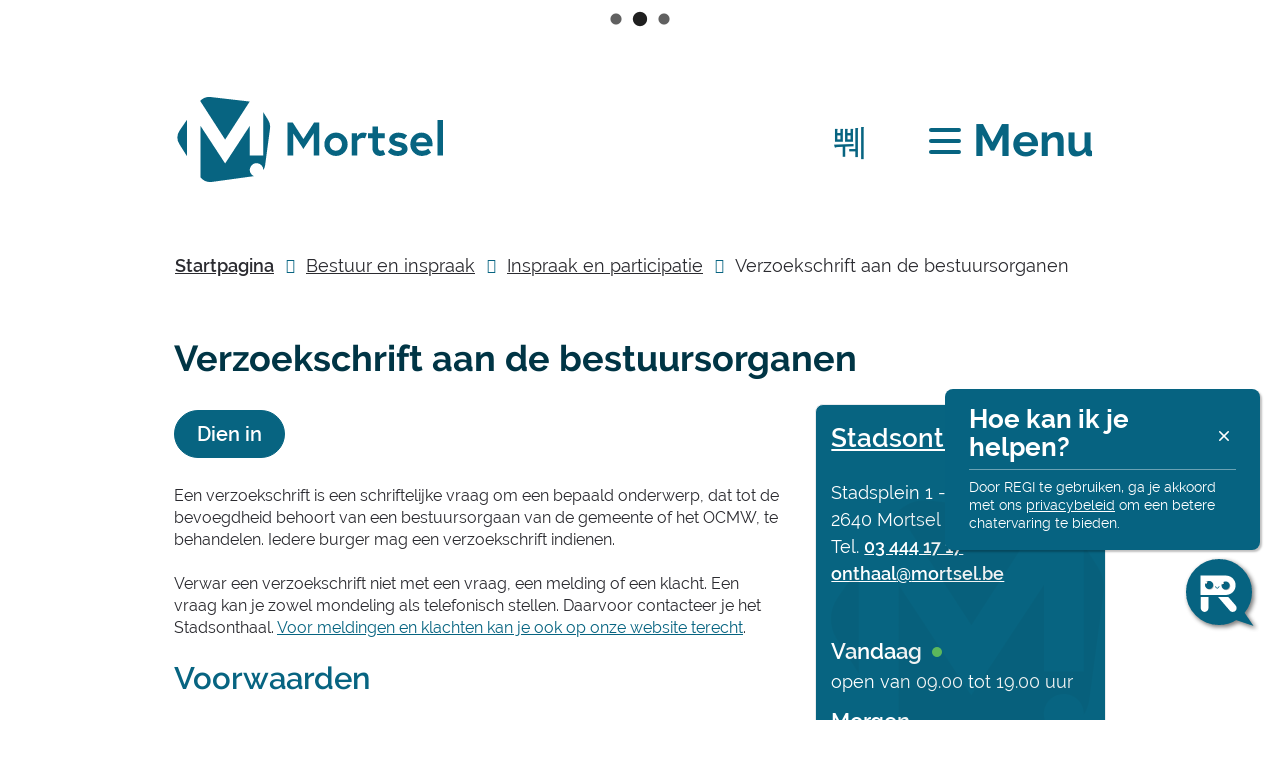

--- FILE ---
content_type: text/html; charset=utf-8
request_url: https://www.mortsel.be/verzoekschrift-bestuursorganen
body_size: 23854
content:
<!DOCTYPE html><html lang=nl-BE><head><meta charset=utf-8><meta name=HandheldFriendly content=True><meta name=MobileOptimized content=320><meta name=viewport content="width=device-width, initial-scale=1.0"><meta name=generator content="Icordis CMS by LCP nv (https://www.lcp.be)"><meta name=theme-color content=#076481><title>Verzoekschrift aan de bestuursorganen - lokaal bestuur Mortsel</title><link rel=preconnect href=https://icons.icordis.be><link rel=preconnect href=https://fonts.icordis.be><link rel=stylesheet href=https://icons.icordis.be/css/boicon-mortsel.css media=screen><link id=skin-stylesheet rel=stylesheet media=screen href="/css/skin-website.css?v=29122025101339" data-sw="/css/skin-website-contrast.css?v=29122025101339" data-css=contrastskin><link rel=stylesheet href=/css/skin-print.css media=print><link rel=icon type=image/x-icon href=/images/skin/favicon.ico><link rel=icon type=image/png sizes=32x32 href=/images/skin/favicon-32x32.png><link rel=icon type=image/png sizes=16x16 href=/images/skin/favicon-16x16.png><link rel=apple-touch-icon sizes=180x180 href=/images/skin/apple-touch-icon.png><link rel=mask-icon href=/images/skin/safari-pinned-tab.svg color=#076481><link type=application/rss+xml rel=alternate title="Nieuws RSS" href=/nieuws/rss><link type=application/rss+xml rel=alternate title="Activiteiten RSS" href=/activiteiten/rss><link rel=canonical href=https://www.mortsel.be/verzoekschrift-bestuursorganen><link rel=manifest href=/site.webmanifest><meta name=description content="Een verzoekschrift is een schriftelijke vraag om een bepaald onderwerp, dat tot de bevoegdheid behoort van een bestuursorgaan van de gemeente of het OCMW, te behandelen. Iedere burger mag een verzoeks..."><meta property=og:description content="Een verzoekschrift is een schriftelijke vraag om een bepaald onderwerp, dat tot de bevoegdheid behoort van een bestuursorgaan van de gemeente of het OCMW, te behandelen. Iedere burger mag een verzoeks..."><meta property=og:site_name content="lokaal bestuur Mortsel"><meta property=og:title content="Verzoekschrift aan de bestuursorganen"><meta property=og:url content=https://www.mortsel.be/verzoekschrift-bestuursorganen><meta property=og:type content=website><meta property=og:image content=https://www.mortsel.be/images/skin/logo-og.png><meta name=twitter:card content=summary><meta property=twitter:title content="Verzoekschrift aan de bestuursorganen"><meta property=twitter:description content="Een verzoekschrift is een schriftelijke vraag om een bepaald onderwerp, dat tot de bevoegdheid behoort van een bestuursorgaan van de gemeente of het OCMW, te behandelen. Iedere burger mag een verzoeks..."><script defer src=https://rumst-p2-mortsel.azureedge.net/static/js/main.js></script><link href=https://rumst-p2-mortsel.azureedge.net/static/css/main.css rel=stylesheet><link rel=stylesheet href=/global/css/layout/modules/burgerprofiel.css media=screen><script src=https://prod.widgets.burgerprofiel.vlaanderen.be/api/v1/node_modules/@govflanders/vl-widget-polyfill/dist/index.js></script><script src=https://prod.widgets.burgerprofiel.vlaanderen.be/api/v1/node_modules/@govflanders/vl-widget-client/dist/index.js></script><script src=https://prod.widgets.burgerprofiel.vlaanderen.be/api/v1/node_modules/@govflanders/vl-widget-client/dist/index.js></script><template id=burgerprofiel-settings-template>{ "apiURl": "https://prod.widgets.burgerprofiel.vlaanderen.be/api/v1/widget/de02fe61-e357-40b3-836a-fd1d0d577737", "profileLinkSelector": "#my-profile-link2", "isAuthenticated": false, "integratedLogin": true, "isLoggedInWithACM": false }</template><script src=/global/js/burgerprofiel.js></script></head><body id=body class=portal-0><div class=widget-vlw-placeholder id=global-header-placeholder aria-hidden=true><div class=lcp-loader><svg viewBox="0 0 120 30" xmlns=http://www.w3.org/2000/svg style=fill:var(--color-primary,#000)><circle cx=15 cy=15 r=15><animate attributeName=r from=15 to=15 begin=0s dur=0.8s values=15;9;15 calcMode=linear repeatCount=indefinite /><animate attributeName=fill-opacity from=1 to=1 begin=0s dur=0.8s values=1;.5;1 calcMode=linear repeatCount=indefinite /></circle><circle cx=60 cy=15 r=9 fill-opacity=0.3><animate attributeName=r from=9 to=9 begin=0s dur=0.8s values=9;15;9 calcMode=linear repeatCount=indefinite /><animate attributeName=fill-opacity from=0.5 to=0.5 begin=0s dur=0.8s values=.5;1;.5 calcMode=linear repeatCount=indefinite /></circle><circle cx=105 cy=15 r=15><animate attributeName=r from=15 to=15 begin=0s dur=0.8s values=15;9;15 calcMode=linear repeatCount=indefinite /><animate attributeName=fill-opacity from=1 to=1 begin=0s dur=0.8s values=1;.5;1 calcMode=linear repeatCount=indefinite /></circle></svg></div></div><div id=outer-wrap><div id=inner-wrap class=has-hamburger><div id=skip-content class=skip><a href=#content-main class="btn-primary skip-navigation" data-scrollto=skip rel=nofollow> <span>Naar inhoud</span> </a></div><header class="header has-hamburger"><div class=header-main><div class=container><div class=header-brand><a href="/" class=brand data-tooltip="Terug naar startpagina"> <span class=brand-txt>lokaal bestuur Mortsel</span> <img data-src=/images/skin/logo.svg alt="" class="lazyload logo-img"> </a></div><div class=header-right><button class=btn-search-toggle data-toggle=searchbtn><span>Zoek tonen / verbergen</span></button> <button data-toggle=offcanvas data-dismiss=modal class="navbar-toggle btn-menu" type=button aria-expanded=false> <span class=toggle-icon aria-hidden=true></span> <span class=toggle-txt>Menu</span> </button><div id=my-profile-link2 class="item my-profile-link hidden"><a href=/profiel/aanmelden data-tooltip="Mijn Mortsel" class=user-profile> <span class=user-link>Mijn Mortsel</span> </a></div><div class=header-search><div class=search-top-overlay data-toggle=searchbtn></div><div id=search class=search-top role=search><form action=/zoeken method=GET name=searchForm id=searchForm class=search-form><div class="input-group search-group"><label for=txtkeyword><span class=sr-only>Waarmee kunnen we jou helpen?</span></label> <input type=text name=q class="form-control txt" id=txtkeyword data-tooltip="Waarmee kunnen we jou helpen?" autocomplete=off data-toggle-placeholder=1 placeholder="Waarmee kunnen we jou helpen?" data-placeholder-mobile=Zoeken><div id=bar-loading aria-hidden=true><ul class=loading-element><li class="loading-element1 loading-child"></li><li class="loading-element2 loading-child"></li><li class="loading-element3 loading-child"></li><li class="loading-element4 loading-child"></li><li class="loading-element5 loading-child"></li><li class="loading-element6 loading-child"></li><li class="loading-element7 loading-child"></li><li class="loading-element8 loading-child"></li><li class="loading-element9 loading-child"></li><li class="loading-element10 loading-child"></li><li class="loading-element11 loading-child"></li><li class="loading-element12 loading-child"></li></ul></div><span class=input-group-btn> <button type=submit class=btn-search id=btnSearch data-tooltip=Zoeken><span>Zoeken</span></button> </span></div></form><div id=suggestionsearch aria-live=polite></div></div><button data-toggle=searchbtn class=btn-toggle-close type=button aria-expanded=false data-tooltip=Sluiten> <span class=toggle-icon aria-hidden=true></span> <span class=toggle-txt>Sluiten</span> </button></div></div></div></div><div class=header-nav aria-label="Main menu" role=navigation><div class=header-nav-overlay data-toggle=offcanvas aria-hidden=true></div><nav class="navbar-default has-hamburger"><div class=navbar-container><div class=menu-header><span class=title aria-hidden=true><span>Menu</span></span> <button data-toggle=offcanvas class="navbar-toggle btn-menu-header" type=button aria-expanded=false> <span class=toggle-icon aria-hidden=true></span> <span class=toggle-txt>Menu sluiten</span> </button></div><div class="menu-wrapper left is-desktop"><div class=menu-container><ul class=nav-main id=nav><li class="nav1 dropdown"><a href=/aanvragen-en-documenten aria-expanded=false> <span>Aanvragen en documenten</span> </a><div class=dropdown-wrapper><div class=dropdown-container><div class="dropdown-menu single-column"><div class=column-container><div class=column-nav><ul class=column-dropdown><li><a href=/identiteit> <span>Identiteit</span> </a></li><li><a href=/aangifte-van-een-adreswijziging> <span>Aangifte van een adreswijziging</span> </a></li><li><a href=/rijbewijzen> <span>Rijbewijzen</span> </a></li></ul></div></div></div></div></div><a href=/aanvragen-en-documenten class=menu-more><span>Toon meer <span class=sr-only>over Aanvragen en documenten</span> </span></a></li><li class="nav2 dropdown"><a href=/afval-en-recycleren aria-expanded=false> <span>Afval en recycleren</span> </a><div class=dropdown-wrapper><div class=dropdown-container><div class="dropdown-menu single-column"><div class=column-container><div class=column-nav><ul class=column-dropdown><li><a href=/afvalkalender> <span>Afvalkalender</span> </a></li><li><a href=/diftar> <span>Ophaling van restafval (diftar)</span> </a></li><li><a href=/recyclagepark> <span>Recyclagepark</span> </a></li></ul></div></div></div></div></div><a href=/afval-en-recycleren class=menu-more><span>Toon meer <span class=sr-only>over Afval en recycleren</span> </span></a></li><li class="nav3 dropdown"><a href=/mobiliteit-en-wegen aria-expanded=false> <span>Mobiliteit en wegen</span> </a><div class=dropdown-wrapper><div class=dropdown-container><div class="dropdown-menu single-column"><div class=column-container><div class=column-nav><ul class=column-dropdown><li><a href=/werken> <span>Wegenwerken</span> </a></li><li><a href=/parkeren> <span>Parkeren</span> </a></li><li><a href=/autodelen> <span>Autodelen</span> </a></li></ul></div></div></div></div></div><a href=/mobiliteit-en-wegen class=menu-more><span>Toon meer <span class=sr-only>over Mobiliteit en wegen</span> </span></a></li><li class="nav4 dropdown"><a href=/vrije-tijd-en-beleving aria-expanded=false> <span>Vrije tijd en beleving</span> </a><div class=dropdown-wrapper><div class=dropdown-container><div class="dropdown-menu single-column"><div class=column-container><div class=column-nav><ul class=column-dropdown><li><a href=/podiumaanbod> <span>Podiumaanbod</span> </a></li><li><a href=/cursussen> <span>Cursussen</span> </a></li><li><a href=/denbessem> <span>Zwembad Den Bessem</span> </a></li></ul></div></div></div></div></div><a href=/vrije-tijd-en-beleving class=menu-more><span>Toon meer <span class=sr-only>over Vrije tijd en beleving</span> </span></a></li><li class="nav5 dropdown"><a href=/wonen-en-verbouwen aria-expanded=false> <span>Wonen en (ver)bouwen</span> </a><div class=dropdown-wrapper><div class=dropdown-container><div class="dropdown-menu single-column"><div class=column-container><div class=column-nav><ul class=column-dropdown><li><a href=/iod> <span>Inname openbaar domein</span> </a></li><li><a href=/bouwen-en-verbouwen> <span>Bouwen en verbouwen</span> </a></li><li><a href=/kopen-en-verkopen> <span>Kopen en verkopen</span> </a></li></ul></div></div></div></div></div><a href=/wonen-en-verbouwen class=menu-more><span>Toon meer <span class=sr-only>over Wonen en (ver)bouwen</span> </span></a></li><li class="nav6 dropdown"><a href=/onderwijs-en-kinderopvang aria-expanded=false> <span>Onderwijs en kinderopvang</span> </a><div class=dropdown-wrapper><div class=dropdown-container><div class="dropdown-menu single-column"><div class=column-container><div class=column-nav><ul class=column-dropdown><li><a href=/basisonderwijs> <span>Basisonderwijs</span> </a></li><li><a href=/secundair-onderwijs> <span>Secundair onderwijs</span> </a></li><li><a href=/kinderopvang> <span>Digitaal loket kinderopvang</span> </a></li></ul></div></div></div></div></div><a href=/onderwijs-en-kinderopvang class=menu-more><span>Toon meer <span class=sr-only>over Onderwijs en kinderopvang</span> </span></a></li><li class="nav7 dropdown"><a href=/zorg-en-gezondheid aria-expanded=false> <span>Zorg en gezondheid</span> </a><div class=dropdown-wrapper><div class=dropdown-container><div class="dropdown-menu single-column"><div class=column-container><div class=column-nav><ul class=column-dropdown><li><a href=/buurtzorg> <span>Buurtzorg</span> </a></li><li><a href=/woonzorg> <span>Woonzorg</span> </a></li><li><a href=/kindzorg> <span>Kindzorg</span> </a></li></ul></div></div></div></div></div><a href=/zorg-en-gezondheid class=menu-more><span>Toon meer <span class=sr-only>over Zorg en gezondheid</span> </span></a></li><li class="nav8 dropdown"><a href=/welzijn-en-samenleven aria-expanded=false> <span>Welzijn en samenleven</span> </a><div class=dropdown-wrapper><div class=dropdown-container><div class="dropdown-menu single-column"><div class=column-container><div class=column-nav><ul class=column-dropdown><li><a href=/steun> <span>Steun en tegemoetkomingen</span> </a></li><li><a href=/schulden> <span>Hulp bij schulden</span> </a></li><li><a href=https://www.mortsel.be/huisvanhetkind target=_blank rel=noopener> <span>Huis van het Kind Mortsel</span> </a></li></ul></div></div></div></div></div><a href=/welzijn-en-samenleven class=menu-more><span>Toon meer <span class=sr-only>over Welzijn en samenleven</span> </span></a></li><li class="nav9 dropdown"><a href=/ondernemen-en-werken aria-expanded=false> <span>Ondernemen en werken</span> </a><div class=dropdown-wrapper><div class=dropdown-container><div class="dropdown-menu single-column"><div class=column-container><div class=column-nav><ul class=column-dropdown><li><a href=/startenalszelfstandige> <span>Starten als zelfstandige in Mortsel</span> </a></li><li><a href=/vergunningen-voor-ondernemingen> <span>Vergunningen voor ondernemingen</span> </a></li><li><a href=/zorawerkt> <span>ZORA Werkt</span> </a></li></ul></div></div></div></div></div><a href=/ondernemen-en-werken class=menu-more><span>Toon meer <span class=sr-only>over Ondernemen en werken</span> </span></a></li><li class="nav10 dropdown"><a href=/bestuur-en-inspraak aria-expanded=false> <span>Bestuur en inspraak</span> </a><div class=dropdown-wrapper><div class=dropdown-container><div class="dropdown-menu single-column"><div class=column-container><div class=column-nav><ul class=column-dropdown><li><a href=/gemeenteraad> <span>Gemeenteraad</span> </a></li><li><a href=/vacatures> <span>Werken voor Mortsel</span> </a></li><li><a href=/inspraak> <span>Inspraak en participatie</span> </a></li><li><a href=/aanvraag-bezoek-huis-van-de-mortselaar> <span>Aanvraag bezoek Huis van de Mortselaar</span> </a></li></ul></div></div></div></div></div><a href=/bestuur-en-inspraak class=menu-more><span>Toon meer <span class=sr-only>over Bestuur en inspraak</span> </span></a></li></ul></div></div></div></nav> <button data-toggle=offcanvas class=btn-toggle-close type=button aria-expanded=false> <span class=toggle-icon aria-hidden=false></span> <span class=toggle-txt>Menu sluiten</span> </button></div></header><main id=wrapper class=page-container-wrapper><div class="visible-print sr_skip"><img alt="" src=/images/skin/logo.png></div><nav aria-label=breadcrumb class="breadcrumb-wrapper sr_skip"><div class="container fade-navs"><button data-scroll=breadcrumbscrollleft data-tooltip="scroll naar links" aria-hidden=true class="btn-scroll next icon-caret-right"> <span class=sr_skip>scroll naar links</span> </button> <button data-scroll=breadcrumbscrollright data-tooltip="scroll naar rechts" aria-hidden=true class="btn-scroll prev icon-caret-left"> <span class=sr_skip>scroll naar rechts</span> </button><ol class="breadcrumb sr_skip" itemscope itemtype=http://schema.org/BreadcrumbList><li class=breadcrumb-home itemprop=itemListElement itemscope itemtype=http://schema.org/ListItem><a itemprop=item href="/" class=home-icon> <span itemprop=name>Startpagina</span><meta itemprop=position content=1></a></li><li class=breadcrumb-item itemprop=itemListElement itemscope itemtype=http://schema.org/ListItem><a href=https://www.mortsel.be/bestuur-en-inspraak itemprop=item> <span itemprop=name class=aCrumb>Bestuur en inspraak</span><meta itemprop=position content=2></a></li><li class=breadcrumb-item itemprop=itemListElement itemscope itemtype=http://schema.org/ListItem><a href=https://www.mortsel.be/inspraak itemprop=item> <span itemprop=name class=aCrumb>Inspraak en participatie</span><meta itemprop=position content=3></a></li><li class="breadcrumb-item active" itemprop=itemListElement itemscope itemtype=http://schema.org/ListItem><a href=https://www.mortsel.be/verzoekschrift-bestuursorganen itemprop=item> <span class=aCrumb itemprop=name>Verzoekschrift aan de bestuursorganen</span><meta itemprop=position content=4></a></li></ol></div></nav><div class=heading-wrapper><div class=container><h1 class=page-heading><span>Verzoekschrift aan de bestuursorganen</span></h1></div></div><div id=content-main class=page-inner><div class=container><section class=products-detail><div class=container-wrapper><div class="page-container page-column"><div class=page-content><div class=info><p><a class="cta-form btn-cta btn-cta1" target=_blank href=/formulier-verzoekschrift-bestuursorganen><span>Dien in</span></a></p><h2 class=sr-only><span>Inhoud</span></h2><p>Een verzoekschrift is een schriftelijke vraag om een bepaald onderwerp, dat tot de bevoegdheid behoort van een bestuursorgaan van de gemeente of het OCMW, te behandelen. Iedere burger mag een verzoekschrift indienen.&nbsp;<br><br>Verwar een verzoekschrift niet met een vraag, een melding of een klacht. Een vraag kan je zowel mondeling als telefonisch stellen. Daarvoor contacteer je het Stadsonthaal. <a href=https://www.mortsel.be/meldingen target=_blank rel=noopener>Voor meldingen en klachten kan je ook op onze website terecht</a>.</p><h2><span>Voorwaarden</span></h2><p>Een verzoekschrift is niet ontvankelijk als:</p><ol><li>de vraag onredelijk is of te vaag geformuleerd;</li><li>het louter een mening is en geen concreet verzoek;</li><li>de vraag anoniem, zonder vermelding van naam en voornaam en adres, werd ingediend;</li><li>het verzoekschrift niet ondertekend is door ten minste één persoon;</li><li>het taalgebruik beledigend is.</li></ol><p>De algemeen directeur maakt deze beoordeling en kan de indiener vragen een nieuw verzoekschrift in te dienen.</p><h2><span>Procedure</span></h2><p>Je dient je verzoekschrift in via het online formulier op onze website of via het formulier dat beschikbaar is bij het Stadsonthaal of het onthaal van de Meerminnecampus. Vervolgens zal de algemeen directeur beoordelen of je vraag ontvankelijk is. Daarna zal de algemeen directeur het verzoekschrift aan het bevoegde orgaan bezorgen welke uiterlijk binnen drie maanden een antwoord bezorgt aan de indiener.</p></div></div><div class=side-bar><div class="box box-contact notranslate" translate=no><h2 class=box-title><span>Contact</span></h2><div class="box-block box-contact-block"><div class=box-contact-block-row><div class=contact-content><h3 class=box-subtitle><a href=/stadsonthaal class=box-subtitle-link><span> Stadsonthaal</span></a></h3><div class=contact-content-row><div class=contact-info-container><dl class=contact-info><dt class=lbl-address><span>Adres</span></dt><dd class=txt-address><span class=txt-streetnr>Stadsplein 1 - ingang STAD</span> <span class=txt-postal><span class=sr-only>, </span>2640</span> <span class=txt-city>Mortsel</span></dd><dt class=lbl-phone><span>Tel.</span></dt><dd class=txt-phone><span data-label=Tel.><a rel="noopener noreferrer" href=tel:034441717 class=phone><span>03 444 17 17</span></a></span></dd><dt class=lbl-email><span>E-mail</span></dt><dd class=txt-email><a rel="noopener noreferrer" target=_blank href=mailto:%6f%6e%74%68%61%61%6c%40%6d%6f%72%74%73%65%6c%2e%62%65 class=mail><span>&#111;&#110;&#116;&#104;&#097;&#097;&#108;<span>&#064;</span>&#109;&#111;&#114;&#116;&#115;&#101;&#108;&#046;&#098;&#101;</span></a></dd></dl><div class=contact-social><ul class=list-social><li class=item-social><a class="icon-facebook1 external" target=_blank rel="noopener noreferrer" href="https://www.facebook.com/Mortsel.be/" data-tooltip="Facebook Stadsonthaal"><span>Facebook Stadsonthaal</span></a></li><li class=item-social><a class="icon-linkedin external" target=_blank rel="noopener noreferrer" href=https://www.linkedin.com/company/lokaal-bestuur-mortsel data-tooltip="Linkedin Stadsonthaal"><span>Linkedin Stadsonthaal</span></a></li><li class=item-social><a class="icon-instagram external" target=_blank rel="noopener noreferrer" href="https://www.instagram.com/stadmortsel/" data-tooltip="Instagram Stadsonthaal"><span>Instagram Stadsonthaal</span></a></li></ul></div></div><div class=contact-hours-container><div class=hours-info><div class=hours-today><div class="hours-block has-hourstatus"><span class=box-subtitle><span>Vandaag</span></span><div class=txt-hours-status><span class="hours-status-box open" data-refresh-open-status=0 data-hourid=2><span>Nu open</span></span></div><div class=txt-hours><div class=normal-hours><span class=txt-open>open van</span> <span class=hour-part><span class=txt-from>09.00</span><span class=txt-time-divider>&nbsp;tot&nbsp;</span><span class=txt-to>19.00</span><span class=txt-end-hour>&nbsp;uur</span></span></div></div></div></div><div class=hours-tomorrow><div class=hours-block><span class=box-subtitle><span>Morgen</span></span><div class=txt-hours><div class=normal-hours><span class=txt-open>open van</span> <span class=hour-part><span class=txt-from>09.00</span><span class=txt-time-divider>&nbsp;tot&nbsp;</span><span class=txt-to>16.30</span><span class=txt-end-hour>&nbsp;uur</span></span></div></div></div></div><div class="info contact-hourinfo partial-contact-hourinfo"><div class=spotlight-1><p>Het stadsonthaal is van maandag t.e.m. donderdag tussen 12.30 en 13.30 uur <strong>telefonisch </strong>niet bereikbaar .</p></div></div></div><a class=btn-link href=/stadsonthaal><span>Meer openingsuren<span>&nbsp;Stadsonthaal</span> </span></a></div></div></div></div><script type=application/ld+json>{"@context":"http://schema.org","@type":"PostalAddress","addressLocality":"Mortsel","postalCode":"2640","streetAddress":"Stadsplein 1 - ingang STAD"}</script></div></div></div></div></div></section></div></div></main><footer id=footer class=footer><div class=footer-top><div class=container><div class=footer-inner><ul class=footer-list><li class=footer-list-item data-id=6><a href=/cookies> <span>Cookies</span> </a></li><li class=footer-list-item data-id=9><a href=/privacy> <span>Privacy</span> </a></li><li class=footer-list-item data-id=8><a href=/proclaimer> <span>Proclaimer</span> </a></li><li class=footer-list-item data-id=7><a href=/toegankelijkheid> <span>Toegankelijkheid</span> </a></li><li class=footer-list-item data-id=5><a href=/sitemap> <span>Sitemap</span> </a></li></ul></div></div></div><div class=footer-bottom><div class=container><div class=footer-inner><div class=footer-left><div class="contact-footer-container notranslate"><span class=footertitle><span>&copy;2026</span>&nbsp;Mortsel</span><dl class="contact-info contact-info-footer"><dt class=lbl-address>Adres</dt><dd class="txt-address footer-dd"><span class=txt-streetnr>Stadsplein 1</span><span>,&nbsp;</span> <span class=txt-postal>2640</span> <span>&nbsp;</span> <span class=txt-city>Mortsel</span></dd><dt class=lbl-phone>Tel.</dt><dd class="txt-phone footer-dd"><span data-label=Tel.><a rel="noopener noreferrer" href=tel:034441717 class=phone><span>03 444 17 17</span></a></span></dd><dt class=lbl-email>E-mail</dt><dd class=txt-email><a rel="noopener noreferrer" target=_blank href=mailto:%6f%6e%74%68%61%61%6c%40%6d%6f%72%74%73%65%6c%2e%62%65 class=mail><span>&#111;&#110;&#116;&#104;&#097;&#097;&#108;<span>&#064;</span>&#109;&#111;&#114;&#116;&#115;&#101;&#108;&#046;&#098;&#101;</span></a></dd></dl></div><div class=footer-social><ul class=list-social><li class=item-social><a class="icon-facebook1 external" target=_blank rel="noopener noreferrer" href="https://www.facebook.com/Mortsel.be/" data-tooltip="Volg ons op Facebook"><span>Volg ons op Facebook</span></a></li><li class=item-social><a class="icon-linkedin external" target=_blank rel="noopener noreferrer" href=https://www.linkedin.com/company/lokaal-bestuur-mortsel data-tooltip="Volg ons op Linkedin"><span>Volg ons op Linkedin</span></a></li><li class=item-social><a class="icon-instagram external" target=_blank rel="noopener noreferrer" href="https://www.instagram.com/stadmortsel/" data-tooltip="Volg ons op Instagram"><span>Volg ons op Instagram</span></a></li></ul></div></div><div class=footer-right><a data-tooltip="web design, development en cms door LCP" rel=noopener target=_blank href="https://www.lcp.be/" class=lcplink> <span>lcp.nv 2026 &copy; </span> </a></div></div></div></div></footer><div class="toppos sr_skip"><div id=totop><a rel=nofollow href=#skip-content data-tooltip="Naar top" data-scrollto=totop class="icon-angle-up btn-totop"><span>Naar top</span></a></div></div></div></div><script src=https://mortsel.icordis.be/js/jquery/jquery-3.6.0.js></script><script src="/js/minified/site.min.js?v=JpX0IZAippB_dLWVOb69UoYNlQSRHG4-IQldTdwDuDQ"></script><script async src="/js/minified/lazysize.min.js?v=kFsRGKUlMWlKK1kfAyu-34UWr1Q5JpC0YLvxDkIHol4"></script><div id=root></div></body></html>

--- FILE ---
content_type: image/svg+xml
request_url: https://www.mortsel.be/images/skin/logo.svg
body_size: 2679
content:
<svg xmlns="http://www.w3.org/2000/svg" width="279" height="106.557" viewBox="0 0 279 106.557">
  <g id="Group_709" data-name="Group 709" transform="translate(1759.955 -1514.837)">
    <g id="Group_534" data-name="Group 534" transform="translate(-1759.955 1514.837)">
      <path id="Path_1067" data-name="Path 1067" d="M-43.057,533.907l-6.363-9.6-3.824-5.766a16.258,16.258,0,0,0-12.043-7.176l-1.76-.165-49.646-4.646a16.34,16.34,0,0,0-13.422,5.061,16.075,16.075,0,0,0-1.664,2.079l-14.693,22-8.849,13.251a15.9,15.9,0,0,0,.019,17.72l9.723,14.484,16.59,24.715a16.073,16.073,0,0,0,1.141,1.487,16.325,16.325,0,0,0,14.905,5.49l52.984-8.24.53-.082A16.246,16.246,0,0,0-48.011,596.9a15.9,15.9,0,0,0,2.2-6.415l5.309-45.957a15.9,15.9,0,0,0-2.552-10.62" transform="translate(158.01 -506.487)" fill="#fff"/>
    </g>
    <path id="Path_1069" data-name="Path 1069" d="M206.841,78.195A11.633,11.633,0,1,0,218.66,89.827,11.616,11.616,0,0,0,206.841,78.195Zm0,18.032c-3.784,0-6.12-2.943-6.12-6.4s2.336-6.4,6.12-6.4,6.12,2.943,6.12,6.4S210.625,96.227,206.841,96.227Zm-32.42-11.585L163.77,68.2h-5.185v32.7h5.606V78.942L174.421,94.5l10.23-15.556V100.9h5.606V68.2h-5.185ZM228.1,81.979V78.756h-5.325V100.9h5.606V86.417a5.854,5.854,0,0,1,4.952-2.99,6.439,6.439,0,0,1,2.663.514l1.962-5.045a12.052,12.052,0,0,0-3.831-.7C230.012,78.195,228.1,81.979,228.1,81.979Zm42.931,5.7c-3.737-.794-5.232-1.121-5.232-2.476s1.915-2.1,4.018-2.1a10.283,10.283,0,0,1,5.512,1.915l2.8-4.111a14.132,14.132,0,0,0-8.315-2.71c-6.073,0-9.53,3.457-9.53,6.914,0,4.2,3.831,6.073,8.222,7.007,3.364.7,4.391.981,4.391,2.429,0,1.355-1.915,2.009-4.2,2.009-3.737,0-6.68-3.176-6.68-3.176l-3.13,4.064a13.81,13.81,0,0,0,10,4.017c5.652,0,9.67-3.036,9.67-6.82C278.548,90.06,275.418,88.612,271.027,87.678Zm37.371-22.1V100.9H314V65.582ZM251.921,96.227c-1.495,0-2.9-.794-2.9-3.5V83.8h6.68V78.756h-6.68V72.168h-5.606v6.587h-4.344V83.8h4.344v9.81c0,4.718,3.27,7.848,7.568,7.848a10.085,10.085,0,0,0,5.325-1.448l-2.055-4.578A4.436,4.436,0,0,1,251.921,96.227Zm40.548-18.032c-6.4,0-11.118,5.139-11.118,11.632a11.638,11.638,0,0,0,11.912,11.632,14.182,14.182,0,0,0,8.876-3.176l-2.8-4.2a8.912,8.912,0,0,1-6.073,2.242,6.321,6.321,0,0,1-6.213-4.485h16.537c.047-.841.047-1.682.047-2.1A11.137,11.137,0,0,0,292.469,78.195Zm-5.419,9.577a5.1,5.1,0,0,1,5.419-4.485c3.69,0,5.466,2.569,5.559,4.485Zm-166.357-40.5L81.773,42.805a12.751,12.751,0,0,0-10.62,3.812L96.135,85.184ZM50.523,89.959l7.413,11.659V65.492L50.782,75.881A12.755,12.755,0,0,0,50.523,89.959Zm83.811-32v42.934H120.812V71.437L96.135,108.959,71.458,71.437v51.272A12.75,12.75,0,0,0,83.079,127.3l41.739-5.719a6.771,6.771,0,1,1,9.516-6.193c0,.086-.01.169-.013.254a12.718,12.718,0,0,0,1.825-5.062l4.878-36.426a12.754,12.754,0,0,0-1.841-8.476Z" transform="translate(-1794.959 1483.044)" fill="#076481"/>
  </g>
</svg>


--- FILE ---
content_type: image/svg+xml
request_url: https://www.mortsel.be/images/skin/bg-contact.svg
body_size: 707
content:
<?xml version="1.0" encoding="utf-8"?>
<!-- Generator: Adobe Illustrator 25.2.3, SVG Export Plug-In . SVG Version: 6.00 Build 0)  -->
<svg version="1.1" id="Layer_1" xmlns="http://www.w3.org/2000/svg" xmlns:xlink="http://www.w3.org/1999/xlink" x="0px" y="0px"
	 viewBox="0 0 117.6 106.6" style="enable-background:new 0 0 117.6 106.6;" xml:space="preserve">
<style type="text/css">
	.st0{fill:#0A3336;}
</style>
<path id="Path_1069" class="st0" d="M91.8,6.5L43.7,1C38.8,0.4,34,2.2,30.6,5.7l30.9,47.7L91.8,6.5z M5,59.3l9.2,14.4V29.1L5.3,41.9
	C1.7,47.1,1.6,54,5,59.3z M108.7,19.7v53.1H92V36.4L61.4,82.8L30.9,36.4v63.4c3.5,4.3,8.9,6.4,14.4,5.7l51.6-7.1
	c-4.2-1.9-6.1-6.8-4.3-11.1c1.9-4.2,6.8-6.1,11.1-4.3c3,1.3,5,4.3,5,7.7c0,0.1,0,0.2,0,0.3c1.2-1.9,2-4,2.3-6.3l6-45.1
	c0.5-3.7-0.3-7.4-2.3-10.5L108.7,19.7z"/>
</svg>
